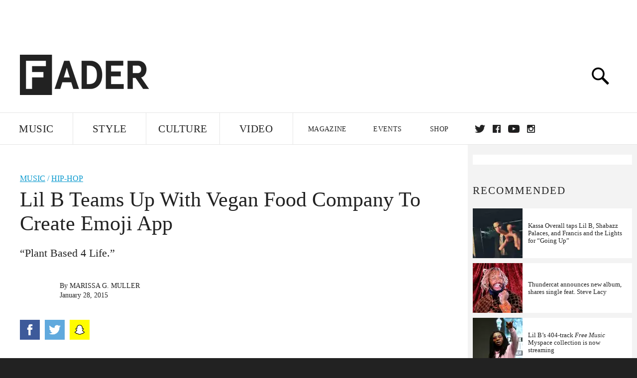

--- FILE ---
content_type: text/html; charset=utf-8
request_url: https://www.google.com/recaptcha/api2/aframe
body_size: 269
content:
<!DOCTYPE HTML><html><head><meta http-equiv="content-type" content="text/html; charset=UTF-8"></head><body><script nonce="_DFMQSKnkjyZwL1yhcBhqQ">/** Anti-fraud and anti-abuse applications only. See google.com/recaptcha */ try{var clients={'sodar':'https://pagead2.googlesyndication.com/pagead/sodar?'};window.addEventListener("message",function(a){try{if(a.source===window.parent){var b=JSON.parse(a.data);var c=clients[b['id']];if(c){var d=document.createElement('img');d.src=c+b['params']+'&rc='+(localStorage.getItem("rc::a")?sessionStorage.getItem("rc::b"):"");window.document.body.appendChild(d);sessionStorage.setItem("rc::e",parseInt(sessionStorage.getItem("rc::e")||0)+1);localStorage.setItem("rc::h",'1768720075992');}}}catch(b){}});window.parent.postMessage("_grecaptcha_ready", "*");}catch(b){}</script></body></html>